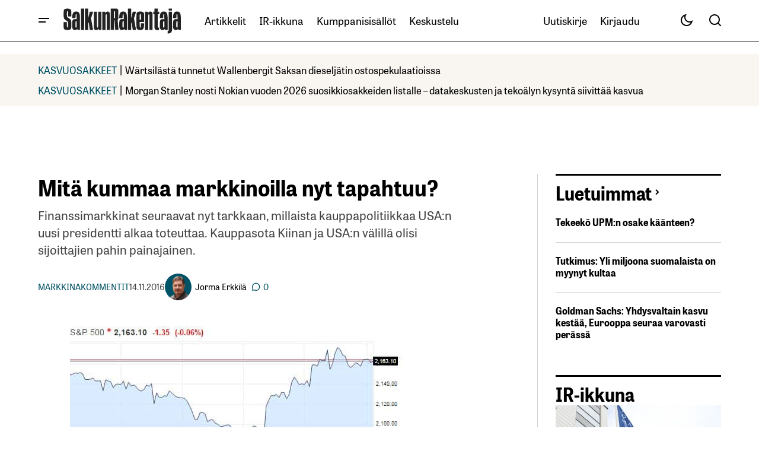

--- FILE ---
content_type: text/html; charset=utf-8
request_url: https://www.google.com/recaptcha/api2/aframe
body_size: 249
content:
<!DOCTYPE HTML><html><head><meta http-equiv="content-type" content="text/html; charset=UTF-8"></head><body><script nonce="9wwkSpdatpmGVBfjypWkkQ">/** Anti-fraud and anti-abuse applications only. See google.com/recaptcha */ try{var clients={'sodar':'https://pagead2.googlesyndication.com/pagead/sodar?'};window.addEventListener("message",function(a){try{if(a.source===window.parent){var b=JSON.parse(a.data);var c=clients[b['id']];if(c){var d=document.createElement('img');d.src=c+b['params']+'&rc='+(localStorage.getItem("rc::a")?sessionStorage.getItem("rc::b"):"");window.document.body.appendChild(d);sessionStorage.setItem("rc::e",parseInt(sessionStorage.getItem("rc::e")||0)+1);localStorage.setItem("rc::h",'1768843923023');}}}catch(b){}});window.parent.postMessage("_grecaptcha_ready", "*");}catch(b){}</script></body></html>